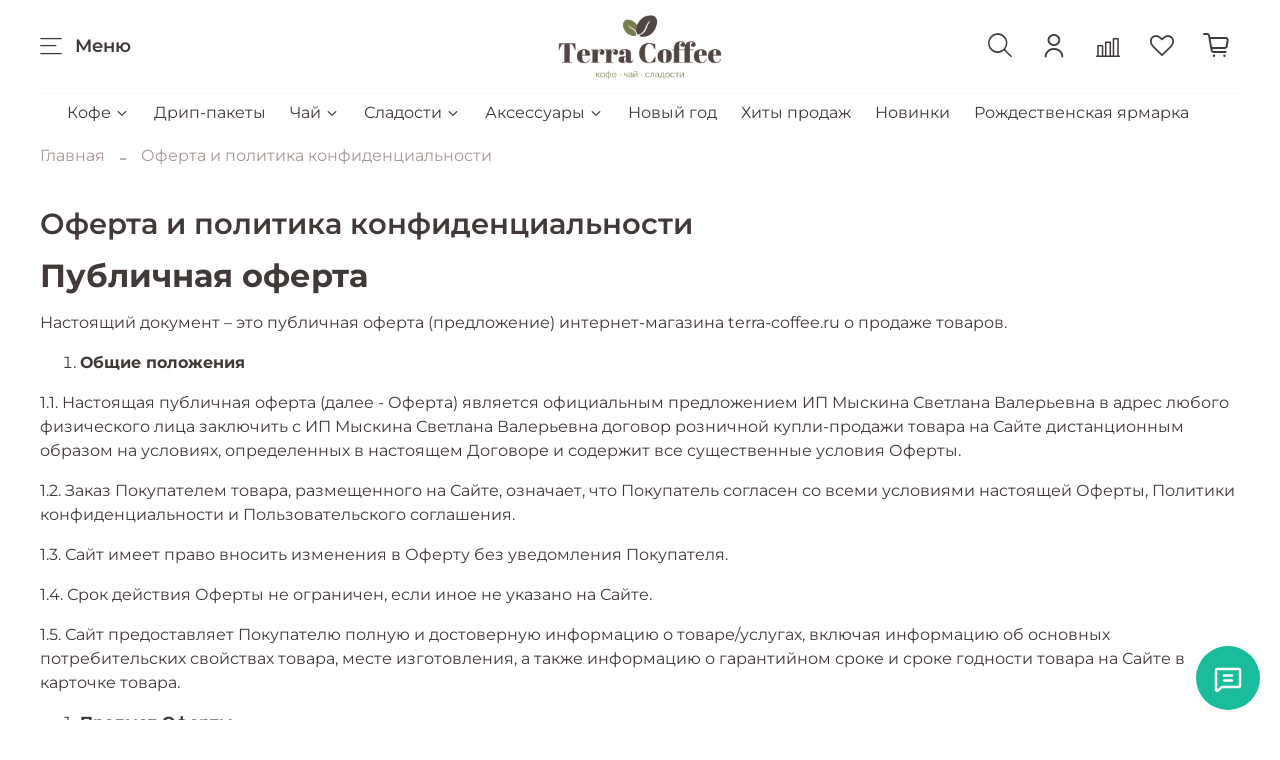

--- FILE ---
content_type: application/javascript; charset=utf-8
request_url: https://terra-coffee.ru/served_assets/public/shop/referer_code.js
body_size: 606
content:
document.addEventListener("DOMContentLoaded", function() {
  var refererCookie = document.cookie.match(/referer_code=([\d]+)/);
  var code = refererCookie && refererCookie[1];
  var refererCodeBlock = document.querySelector('#referer_code_block'); // блок куда подставляется полученный код

  if (!refererCodeBlock) {
    return false // ничего не делаем, если блока для подстановки кода нет на странице
  }

  var expiredDate = new Date();
  expiredDate.setTime(expiredDate.getTime() + 1 * 0.5 * 60 * 60 * 1000); // 30 минут

  if (code) {
    refererCodeBlock.innerHTML = code; // подставляем код в шаблон
    document.cookie = "referer_code=" + code + "; expires=" + expiredDate + "; path=/";
  } else {
    fetch('/referer_code', {
      method: 'POST',
      headers: {
        'Content-Type': 'application/json;charset=utf-8'
      }
    }).then(function(response) {
      return response.json()
    }).then(function(response) {
      document.cookie = "referer_code=" + response.referer_code + "; expires=" + expiredDate + "; path=/";
      refererCodeBlock.innerHTML = response.referer_code; // подставляем код в шаблон
    })
  }
});
